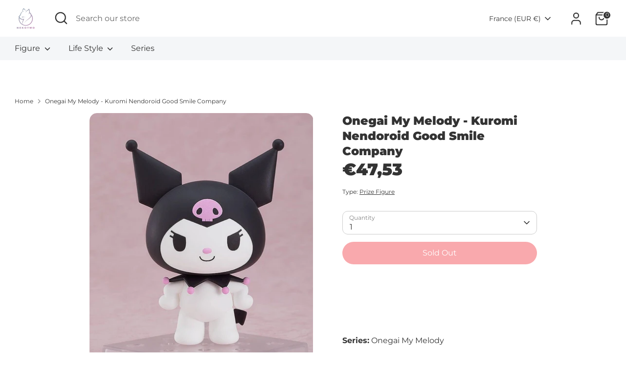

--- FILE ---
content_type: text/html; charset=UTF-8
request_url: https://nekotwo.com/apps/wholesale_pre_order/pre_order_root.php?f=get_settings_front&prd_id=6811402829963&store=nekotwo.myshopify.com
body_size: 311
content:
{"isActive":1,"settings":{"id":2076,"store_id":38063800459,"status":0,"order_tag":"Customer Pre-Orders","product_label":"Pre-ordered items","qty_limit_enabled":0,"qty_limit":50,"qty_limit_msg":"Only <qty> items left in stock.","cart_limit_msg":"A maximum of <qty> products can be pre ordered.","active_period":0,"active_period_start":"2024-12-02","active_period_end":"2024-12-04","out_stock_msg":"Some of the items will be pre-ordered.","pre_btn_txt":"Pre-Order","pre_btn_font_style":1,"pre_btn_width":"1","pre_btn_txt_size":"20","pre_btn_border_width":"0","pre_btn_border_radius":"20","pre_btn_background_color":"#5c6ac4","pre_btn_text_color":"#ffffff","pre_btn_border_color":"#5c6ac4","pre_btn_background_color_hover":"#4B5CC8","pre_btn_text_color_hover":"#ffffff","pre_btn_border_color_hover":"#4B5CC8","tooltip_text":"Item will be fulfilled as soon as it becomes available","tooltip_position":0,"tooltip_txt_size":"14","tooltip_border_width":"0","tooltip_border_radius":"8","tooltip_background_color":"#000000","tooltip_text_color":"#ffffff","tooltip_border_color":"#000000","collect_shipping_date":0,"enable_pre_order_on_stock_item":1,"add_to_cart_msg":"Item is added to cart!","reload_page":1,"selling_plan_id":891322507},"product_settings":[],"variant_settings":[],"current_date":"2026-01-22","active_period_valid":false}